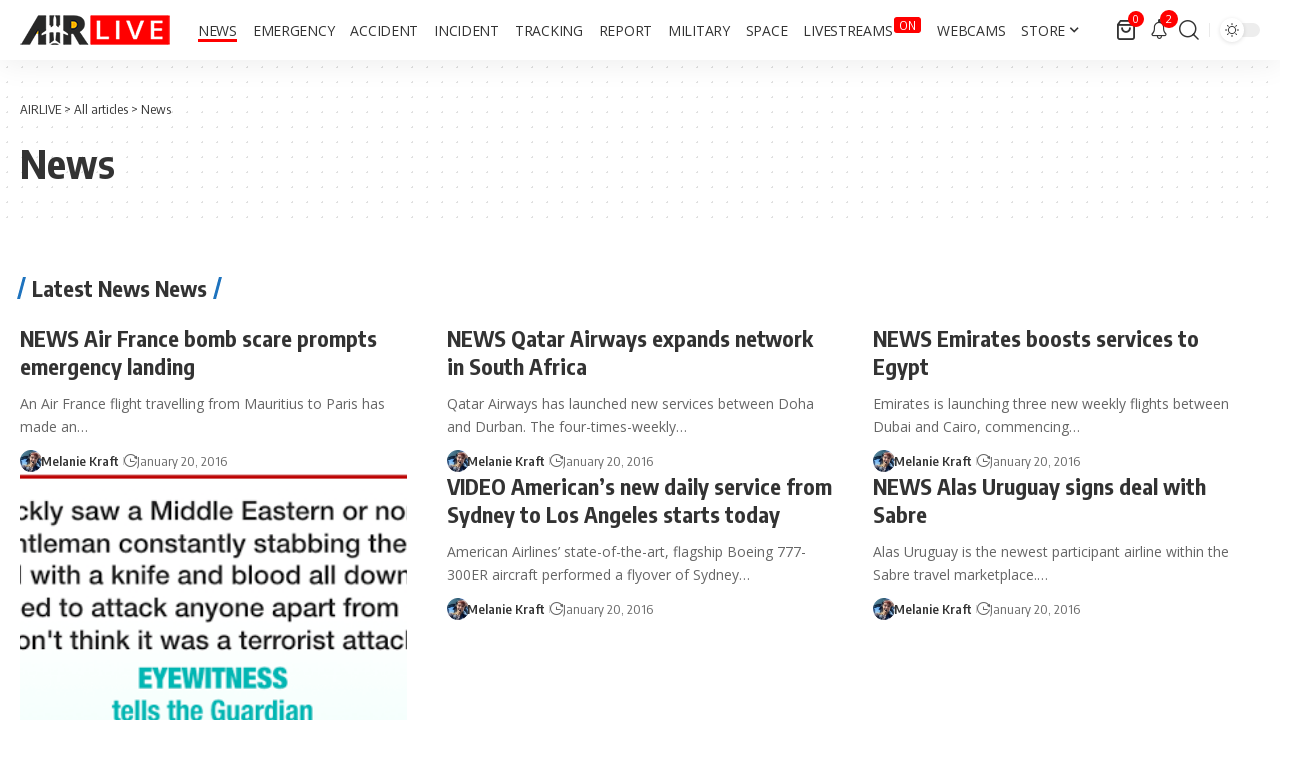

--- FILE ---
content_type: text/html; charset=utf-8
request_url: https://www.google.com/recaptcha/api2/aframe
body_size: 266
content:
<!DOCTYPE HTML><html><head><meta http-equiv="content-type" content="text/html; charset=UTF-8"></head><body><script nonce="p2szA1MfTl7nzbK5zo6tuQ">/** Anti-fraud and anti-abuse applications only. See google.com/recaptcha */ try{var clients={'sodar':'https://pagead2.googlesyndication.com/pagead/sodar?'};window.addEventListener("message",function(a){try{if(a.source===window.parent){var b=JSON.parse(a.data);var c=clients[b['id']];if(c){var d=document.createElement('img');d.src=c+b['params']+'&rc='+(localStorage.getItem("rc::a")?sessionStorage.getItem("rc::b"):"");window.document.body.appendChild(d);sessionStorage.setItem("rc::e",parseInt(sessionStorage.getItem("rc::e")||0)+1);localStorage.setItem("rc::h",'1766865739398');}}}catch(b){}});window.parent.postMessage("_grecaptcha_ready", "*");}catch(b){}</script></body></html>

--- FILE ---
content_type: application/javascript; charset=utf-8
request_url: https://fundingchoicesmessages.google.com/f/AGSKWxVt68AVUvVm22j0hk8X387MmRje4gHaoDWo7oKvTHgQ01b1ExrKIr4pnKRrRAgK4Sxu6MYGoC2-odTgZnjyZWk9PeWSJPcrxPKhjiFWQL2P6gbyiYL1A46LkmAlnXN44u4iS_ocz1Y5olh-5zfCPfx2tHpRtT4RWRrlh0UFX679T4G5r8ty5-TIRCFa/_/ad_multi_/oas.aspx/box_ads_/oas.js_540_70_
body_size: -1290
content:
window['1bad6598-6c74-44f1-a7ec-a180af280b69'] = true;